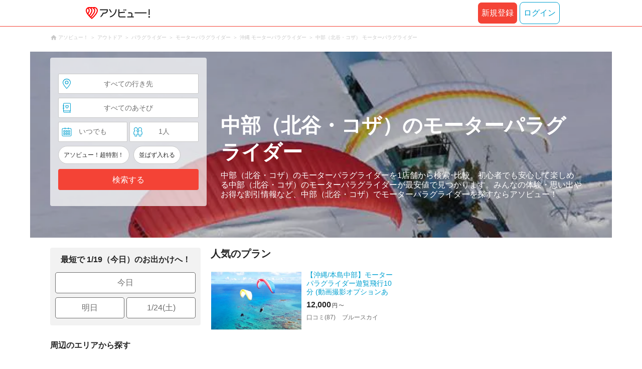

--- FILE ---
content_type: text/html;charset=UTF-8
request_url: https://www.asoview.com/leisure/act0003/location/are0470500/
body_size: 11069
content:
<!DOCTYPE html>
<html>
<head>
  
  <script>
    (function(p,r,o,j,e,c,t,g){
    p['_'+t]={};g=r.createElement('script');g.src='https://www.googletagmanager.com/gtm.js?id=GTM-'+t;r[o].prepend(g);
    g=r.createElement('style');g.innerText='.'+e+t+'{visibility:hidden!important}';r[o].prepend(g);
    r[o][j].add(e+t);setTimeout(function(){if(r[o][j].contains(e+t)){r[o][j].remove(e+t);p['_'+t]=0}},c)
    })(window,document,'documentElement','classList','loading',2000,'TFTM8D9Z')
  </script>


  
  
  
  <meta charset="UTF-8">
  <meta name="google-site-verification" content="kGT5Z3YEQgCdfMeof3F-n85KpuKpsG97WPv0o24LQqs" />
  <meta name="author" content="アソビュー！" />

  <meta http-equiv="X-UA-Compatible" content="IE=edge">
  <meta name="viewport" content="width=980" />

  
  
  <title>中部（北谷・コザ）のモーターパラグライダー おすすめランキングTOP1</title>
  <meta name="description" content="【最安値保証】沖縄市 モーターパラグライダー の体験・予約をするなら、国内最大級のレジャー予約サイト「アソビュー！」にお任せ。様々な条件から沖縄市で体験できるモーターパラグライダースポットを比較・検索できます。プロペラ付きのパラシュートと大空を自由に散歩しよう。モーターパラグライダー専門のインストラクターが付いているので、初心者でも安心してご利用いただけます。沖縄市でモーターパラグライダーがもっと楽しめる、ここでしか手に入らないクーポン情報も多数掲載！" />
  <meta name="keywords"    content="モーターパラグライダー,沖縄" />

  
  
  <meta property="og:type" content="website" />
  <meta property="og:title"       content="中部（北谷・コザ）のモーターパラグライダー おすすめランキングTOP1" />
  <meta property="og:url"         content="https://www.asoview.com/leisure/act0003/location/are0470500/" />
  <meta property="og:image"       content="https://image.asoview-media.com/image/production/acp/3000000338/pln3000000811/039215c6-a3ff-46df-8df9-0f3475f90b11.jpg" />
  
  <meta property="og:description" content="【最安値保証】沖縄市 モーターパラグライダー の体験・予約をするなら、国内最大級のレジャー予約サイト「アソビュー！」にお任せ。様々な条件から沖縄市で体験できるモーターパラグライダースポットを比較・検索できます。プロペラ付きのパラシュートと大空を自由に散歩しよう。モーターパラグライダー専門のインストラクターが付いているので、初心者でも安心してご利用いただけます。沖縄市でモーターパラグライダーがもっと楽しめる、ここでしか手に入らないクーポン情報も多数掲載！" />
  <meta property="og:site_name" content="アソビュー！" />
  <meta property="og:locale" content="ja_JP" />
  
  
  <meta property="fb:app_id" content="226968490755490" />
  
  <meta name="twitter:card" content="summary_large_image" />
  <meta name="twitter:site" content="@ASOVIEWofficial" />
  <meta name="twitter:image"       content="https://image.asoview-media.com/image/production/acp/3000000338/pln3000000811/039215c6-a3ff-46df-8df9-0f3475f90b11.jpg" />
  <meta name="twitter:title"       content="中部（北谷・コザ）のモーターパラグライダー おすすめランキングTOP1" />
  <meta name="twitter:description" content="【最安値保証】沖縄市 モーターパラグライダー の体験・予約をするなら、国内最大級のレジャー予約サイト「アソビュー！」にお任せ。様々な条件から沖縄市で体験できるモーターパラグライダースポットを比較・検索できます。プロペラ付きのパラシュートと大空を自由に散歩しよう。モーターパラグライダー専門のインストラクターが付いているので、初心者でも安心してご利用いただけます。沖縄市でモーターパラグライダーがもっと楽しめる、ここでしか手に入らないクーポン情報も多数掲載！" />


  
  <meta name="robots"      content="index, follow" />
  <link rel="canonical"    href="https://www.asoview.com/leisure/act0003/location/are0470500/" />


  
  
  <link rel="manifest" href="/manifest.json">
  <link rel="preload" href="/iconfont/material-icons.css" as="style">
  <link rel="preload" href="/iconfont/MaterialIcons-Regular-570eb83859dc23dd0eec423a49e147fe.woff2" as="font" crossorigin>
  <link rel="stylesheet" href="/iconfont/material-icons.css">
  <link rel="shortcut icon" href="https://image.asoview-media.com/image/production/fundamentals/logo/favicon.ico" />
  <link rel="apple-touch-icon" href="https://image.asoview-media.com/image/production/fundamentals/logo/apple-touch-icon_114.png" sizes="114x114">
  <link rel="apple-touch-icon" href="https://image.asoview-media.com/image/production/fundamentals/logo/apple-touch-icon_120.png" sizes="120x120">
  <link rel="apple-touch-icon" href="https://image.asoview-media.com/image/production/fundamentals/logo/apple-touch-icon_144.png" sizes="144x144">
  <link rel="apple-touch-icon" href="https://image.asoview-media.com/image/production/fundamentals/logo/apple-touch-icon_152.png" sizes="152x152">
  <link rel="apple-touch-icon" href="https://image.asoview-media.com/image/production/fundamentals/logo/apple-touch-icon_180.png" sizes="180x180">
  


  <script>
    if ('serviceWorker' in navigator) {
      window.addEventListener('load', function() {
        navigator.serviceWorker.register('/serviceWorker.js');
      });
      window.addEventListener('beforeinstallprompt', function(e) {
        e.userChoice.then(function(choiceResult) {
          com.asoview.GA.trigger(com.asoview.GA.Event.ShowWebAppInstallPrompt)
          if (choiceResult.outcome == 'dismissed') {
            com.asoview.GA.trigger(com.asoview.GA.Event.OnClickWebAppInstallPrompt, false)
          } else {
            com.asoview.GA.trigger(com.asoview.GA.Event.OnClickWebAppInstallPrompt, true)
          }
        })
      })
    }
  </script>

  <!-- Start Visual Website Optimizer Asynchronous Code -->
  <script type='text/javascript'>
      var _vwo_code=(function(){
          var account_id=360002,
              settings_tolerance=2000,
              library_tolerance=2500,
              use_existing_jquery=false,
              /* DO NOT EDIT BELOW THIS LINE */
              f=false,d=document;return{use_existing_jquery:function(){return use_existing_jquery;},library_tolerance:function(){return library_tolerance;},finish:function(){if(!f){f=true;var a=d.getElementById('_vis_opt_path_hides');if(a)a.parentNode.removeChild(a);}},finished:function(){return f;},load:function(a){var b=d.createElement('script');b.src=a;b.type='text/javascript';b.innerText;b.onerror=function(){_vwo_code.finish();};d.getElementsByTagName('head')[0].appendChild(b);},init:function(){settings_timer=setTimeout('_vwo_code.finish()',settings_tolerance);var a=d.createElement('style'),b='body{opacity:0 !important;filter:alpha(opacity=0) !important;background:none !important;}',h=d.getElementsByTagName('head')[0];a.setAttribute('id','_vis_opt_path_hides');a.setAttribute('type','text/css');if(a.styleSheet)a.styleSheet.cssText=b;else a.appendChild(d.createTextNode(b));h.appendChild(a);this.load('//dev.visualwebsiteoptimizer.com/j.php?a='+account_id+'&u='+encodeURIComponent(d.URL)+'&r='+Math.random());return settings_timer;}};}());_vwo_settings_timer=_vwo_code.init();
  </script>
  <!-- End Visual Website Optimizer Asynchronous Code -->

  <script>
    window.deviceTypeForGA = 'PC'
  </script>
  <link rel="preload" href="/js/pc/vendor9b7d94d3f413ea65546b.chunk.js" as="script"><script type="text/javascript" defer="defer" src="/js/pc/vendor9b7d94d3f413ea65546b.chunk.js"></script><link rel="preload" href="/js/pc/vendors-autoba44d89e58de496b8559.chunk.js" as="script"><script type="text/javascript" defer="defer" src="/js/pc/vendors-autoba44d89e58de496b8559.chunk.js"></script>


  
    
    <!-- Google Tag Manager -->
    <script>(function(w,d,s,l,i){w[l]=w[l]||[];w[l].push({'gtm.start':
        new Date().getTime(),event:'gtm.js'});var f=d.getElementsByTagName(s)[0],
        j=d.createElement(s),dl=l!='dataLayer'?'&l='+l:'';j.async=true;j.src=
        'https://www.googletagmanager.com/gtm.js?id='+i+dl;f.parentNode.insertBefore(j,f);
    })(window,document,'script','dataLayer','GTM-T86K2F');</script>
    <!-- End Google Tag Manager -->
    
    
    <script defer src="/js/googleAnalyticsMgr-f1c7784fa758d448358b7292486651a0.js"></script>


  <link rel="stylesheet" href="/css/pc/leisure/location-leisure.min-803d4456db08f5a31f53f2623cc98343.css">
</head>

<body>
  
    
    <!-- Google Tag Manager (noscript) -->
    <noscript><iframe src="https://www.googletagmanager.com/ns.html?id=GTM-T86K2F"
                      height="0" width="0" style="display:none;visibility:hidden"></iframe></noscript>
    <!-- End Google Tag Manager (noscript) -->
    
    


  <div id="page-header"></div>

  <div class="breadcrumbs">
    
<ol class="breadcrumbs__list" itemscope itemtype="http://schema.org/BreadcrumbList">
    
        <li class="breadcrumbs__breadcrumb" itemprop="itemListElement" itemscope
            itemtype="http://schema.org/ListItem">
            <a class="breadcrumbs__breadcrumb-link" href="/" title="アソビュー！のページへ移動する" itemprop="item" onclick="com.asoview.GA.trigger(com.asoview.GA.Event.OnClickBreadcrumbItemLink,window.location.pathname)">
                <span itemprop="name">アソビュー！</span>
            </a>
            <meta itemprop="position" content="1" />
        </li>
    
        <li class="breadcrumbs__breadcrumb" itemprop="itemListElement" itemscope
            itemtype="http://schema.org/ListItem">
            <a class="breadcrumbs__breadcrumb-link" href="/leisure/grp1/" title="アウトドアのページへ移動する" itemprop="item" onclick="com.asoview.GA.trigger(com.asoview.GA.Event.OnClickBreadcrumbItemLink,window.location.pathname)">
                <span itemprop="name">アウトドア</span>
            </a>
            <meta itemprop="position" content="2" />
        </li>
    
        <li class="breadcrumbs__breadcrumb" itemprop="itemListElement" itemscope
            itemtype="http://schema.org/ListItem">
            <a class="breadcrumbs__breadcrumb-link" href="/leisure/1/" title="パラグライダーのページへ移動する" itemprop="item" onclick="com.asoview.GA.trigger(com.asoview.GA.Event.OnClickBreadcrumbItemLink,window.location.pathname)">
                <span itemprop="name">パラグライダー</span>
            </a>
            <meta itemprop="position" content="3" />
        </li>
    
        <li class="breadcrumbs__breadcrumb" itemprop="itemListElement" itemscope
            itemtype="http://schema.org/ListItem">
            <a class="breadcrumbs__breadcrumb-link" href="/leisure/act0003/" title="モーターパラグライダーのページへ移動する" itemprop="item" onclick="com.asoview.GA.trigger(com.asoview.GA.Event.OnClickBreadcrumbItemLink,window.location.pathname)">
                <span itemprop="name">モーターパラグライダー</span>
            </a>
            <meta itemprop="position" content="4" />
        </li>
    
        <li class="breadcrumbs__breadcrumb" itemprop="itemListElement" itemscope
            itemtype="http://schema.org/ListItem">
            <a class="breadcrumbs__breadcrumb-link" href="/leisure/act0003/location/prf470000/" title="沖縄 モーターパラグライダーのページへ移動する" itemprop="item" onclick="com.asoview.GA.trigger(com.asoview.GA.Event.OnClickBreadcrumbItemLink,window.location.pathname)">
                <span itemprop="name">沖縄 モーターパラグライダー</span>
            </a>
            <meta itemprop="position" content="5" />
        </li>
    
        <li class="breadcrumbs__breadcrumb" itemprop="itemListElement" itemscope
            itemtype="http://schema.org/ListItem">
            <a class="breadcrumbs__breadcrumb-link" href="/leisure/act0003/location/are0470500/" title="中部（北谷・コザ） モーターパラグライダーのページへ移動する" itemprop="item" onclick="com.asoview.GA.trigger(com.asoview.GA.Event.OnClickBreadcrumbItemLink,window.location.pathname)">
                <span itemprop="name">中部（北谷・コザ） モーターパラグライダー</span>
            </a>
            <meta itemprop="position" content="6" />
        </li>
    
</ol>

  </div>

  
  <div class="top-banner">
    <ul class="top-banner__list">
      <li class="top-banner__item">
        <a class="top-banner__item-link" href="/search/?sort=asoview&amp;destinationType=area&amp;destinationId=are0470500&amp;leisureType=genre&amp;leisureId=act0003&amp;adultQuantity=1&amp;childQuantity=0" title="中部（北谷・コザ）のモーターパラグライダーの検索一覧へ移動する"
           onclick="com.asoview.GA.trigger(com.asoview.GA.Event.OnClickLeisureLocationPageFirstViewImageItem, &#39;中部（北谷・コザ）のモーターパラグライダー&#39;)">
          <img class="top-banner__item-image" src="https://image.asoview-media.com/image/production/genre/36646555-1b4a-4330-b8d1-e32c43cd0d79.jpg" alt="中部（北谷・コザ）のモーターパラグライダー">
        </a>
      </li>
    </ul>
  </div>

  <div class="layout-header-inner">
    
        <div id="top-search-box"></div>
    
    <div class="main-catch">
      <h1 class="main-catch__page-heading">中部（北谷・コザ）のモーターパラグライダー</h1>
      <p class="main-catch__sub-catch">中部（北谷・コザ）のモーターパラグライダーを1店舗から検索･比較。初心者でも安心して楽しめる中部（北谷・コザ）のモーターパラグライダーが最安値で見つかります。みんなの体験・思い出やお得な割引情報など、中部（北谷・コザ）でモーターパラグライダーを探すならアソビュー！</p>
    </div>
  </div>


  <div class="layout-contents-wrap">
    
  <div class="layout-side-contents">
    <div class="propose-day">
      <b class="propose-day__text">最短で 1/19（今日）のお出かけへ！</b>
      <ul class="propose-day__list">
        <li class="propose-day__item">
          <a class="propose-day__item-link" href="/search/?sort=asoview&amp;destinationType=area&amp;destinationId=are0470500&amp;leisureType=genre&amp;leisureId=act0003&amp;adultQuantity=1&amp;childQuantity=0&amp;funSafe=0&amp;goToCoupon=0&amp;skipLine=0&amp;experienceDate=2026-01-19"
             onclick="com.asoview.GA.trigger(com.asoview.GA.Event.OnClickLeisureLocationPageShortcutToday)">今日</a>
        </li>
        <li class="propose-day__item propose-day__item--half">
          <a class="propose-day__item-link" href="/search/?sort=asoview&amp;destinationType=area&amp;destinationId=are0470500&amp;leisureType=genre&amp;leisureId=act0003&amp;adultQuantity=1&amp;childQuantity=0&amp;funSafe=0&amp;goToCoupon=0&amp;skipLine=0&amp;experienceDate=2026-01-20"
             onclick="com.asoview.GA.trigger(com.asoview.GA.Event.OnClickLeisureLocationPageShortcutTomorrow)">明日</a>
        </li>
        <li class="propose-day__item propose-day__item--half">
          <a class="propose-day__item-link" href="/search/?sort=asoview&amp;destinationType=area&amp;destinationId=are0470500&amp;leisureType=genre&amp;leisureId=act0003&amp;adultQuantity=1&amp;childQuantity=0&amp;funSafe=0&amp;goToCoupon=0&amp;skipLine=0&amp;experienceDate=2026-01-24"
             onclick="com.asoview.GA.trigger(com.asoview.GA.Event.OnClickLeisureLocationPageShortcutWeekend)">1/24(土)</a>
        </li>
      </ul>
    </div>

    <section id="recently-viewed-plans"></section>

    <div class="side-facet">
      
      
        <h3 class="side-facet__heading">周辺のエリアから探す</h3>
        <ul class="side-facet__list">
          <li class="side-facet__item">
            <a class="side-facet__item-link" href="/leisure/act0003/location/are0471708/"
               onclick="com.asoview.GA.trigger(com.asoview.GA.Event.OnClickLeisureLocationPageAroundLocationItem)">宮古島 (1)</a>
          </li>
          
          
          
        </ul>
      
      
        <h3 class="side-facet__heading">人気の遊びから探す</h3>
        <ul class="side-facet__list">
          <li class="side-facet__item">
            <a class="side-facet__item-link" href="/leisure/act1587/location/are0470500/"
               onclick="com.asoview.GA.trigger(com.asoview.GA.Event.OnClickLeisureLocationPagePopularLeisureItem)">テーマパーク (1)</a>
          </li>
          <li class="side-facet__item">
            <a class="side-facet__item-link" href="/leisure/act1234/location/are0470500/"
               onclick="com.asoview.GA.trigger(com.asoview.GA.Event.OnClickLeisureLocationPagePopularLeisureItem)">フラワーパーク・植物園 (2)</a>
          </li>
          <li class="side-facet__item">
            <a class="side-facet__item-link" href="/leisure/act0394/location/are0470500/"
               onclick="com.asoview.GA.trigger(com.asoview.GA.Event.OnClickLeisureLocationPagePopularLeisureItem)">アートイベント・芸術祭 (1)</a>
          </li>
          <li class="side-facet__item">
            <a class="side-facet__item-link" href="/leisure/act0044/location/are0470500/"
               onclick="com.asoview.GA.trigger(com.asoview.GA.Event.OnClickLeisureLocationPagePopularLeisureItem)">ホエールウォッチング (5)</a>
          </li>
          <li class="side-facet__item">
            <a class="side-facet__item-link" href="/leisure/act1163/location/are0470500/"
               onclick="com.asoview.GA.trigger(com.asoview.GA.Event.OnClickLeisureLocationPagePopularLeisureItem)">日帰り温泉 (2)</a>
          </li>
          
          
          
        </ul>
      
      
    </div>
  </div>


    <div class="layout-main-contents">

      
    

      
    <section class="popular-plan">
        <h2 class="popular-plan__heading">人気のプラン</h2>
        <ul class="popular-plan__plan-list">
            <li class="popular-plan__plan-item">
                <a class="popular-plan__plan-link" href="/item/activity/pln3000000811/" title="【沖縄/本島中部】モーターパラグライダー遊覧飛行10分 (動画撮影オプションあり)"
                   onclick="com.asoview.GA.trigger(com.asoview.GA.Event.OnClickLeisureLocationPagePlanListItem,1)">
                    <figure class="popular-plan__image-wrap popular-plan__image-wrap--plan">
                        <img class="popular-plan__image" loading="lazy" alt="【沖縄/本島中部】モーターパラグライダー遊覧飛行10分 (動画撮影オプションあり)"
                             src="https://image.asoview-media.com/image/production/acp/3000000338/pln3000000811/039215c6-a3ff-46df-8df9-0f3475f90b11.jpg">
                    </figure>
                    <div class="popular-plan__text-wrap">
                        <b class="popular-plan__plan-title">【沖縄/本島中部】モーターパラグライダー遊覧飛行10分 (動画撮影オプションあり)</b>
                        
                        
                            <div id="popular-plan__plan-price-pln3000000811"
                                 class="popular-plan__price-wrap"></div>
                        
                        <p class="popular-plan__rating-star-base-name-wrap">
                            <span class="popular-plan__plan-asorepo-count">口コミ(87)</span>
                            <span class="popular-plan__base-name">ブルースカイ</span>
                        </p>
                    </div>
                </a>
                
                
                    <div id="popular-plan__favorite-target--activity-pln3000000811" class="popular-plan__favorite-action-icon"></div>
                
            </li>
        </ul>
    </section>


      <div id="gtm-banner"></div>

      <section class="base-list">
        <h2 class="base-list__heading">中部（北谷・コザ）のモーターパラグライダー ランキング</h2>
        <ul class="base-list__list">
          <li class="base-list__item">
            <span class="base-list__rank-icon base-list__rank-icon--1">1</span>
            <a class="base-list__item-link" href="/base/224/" onclick="com.asoview.GA.trigger(com.asoview.GA.Event.OnClickLeisureLocationPageBaseListItem,1)">
              <div class="base-list__images-wrap">
                <figure class="base-list__image-first-wrap">
                    <img class="base-list__image-first" loading="lazy" alt="ブルースカイでモーターパラグライダーを体験！沖縄本島唯一の体験です。" src="//image.asoview-media.com/image/production/acp/3000000338/1.jpg">
                </figure>
                <div class="base-list__image-other-list-wrap">
                  <div class="base-list__image-other-list">
                    <figure class="base-list__image-other-wrap">
                      <img class="base-list__image-other" loading="lazy" alt="パラグライダー、セスナ、ヘリなどの資格を持つ「空のプロ」が皆様をご案内いたします！" src="//image.asoview-media.com/image/production/acp/3000000338/2.jpg?width=120&amp;height=85&amp;type=resize">
                    </figure>
                  </div>
                  <div class="base-list__image-other-list">
                    <figure class="base-list__image-other-wrap">
                      <img class="base-list__image-other" loading="lazy" alt="海岸から飛び立ちます。離陸したらあっという間に200メートルの高さに到達します！" src="//image.asoview-media.com/image/production/acp/3000000338/3.jpg?width=120&amp;height=85&amp;type=resize">
                    </figure>
                  </div>
                  <div class="base-list__image-other-list">
                    <figure class="base-list__image-other-wrap">
                      <img class="base-list__image-other" loading="lazy" alt="ベテランパイロットとのタンデム（2人乗り）です。安心してご参加ください。" src="//image.asoview-media.com/image/production/acp/3000000338/4.jpg?width=120&amp;height=85&amp;type=resize">
                    </figure>
                  </div>
                </div>
              </div>
              <div class="base-list__text-wrap">
                <h3 class="base-list__item-title">ブルースカイ</h3>
                <div class="base-list__data">
                  <p class="base-list__location">
                    <span class="base-list__base-prefecture">沖縄県</span>
                    <span class="base-list__base-area">中部（北谷・コザ）</span>
                  </p>
                  <ul class="base-list__genres">
                    <li class="base-list__genre-type">モーターパラグライダー</li>
                  </ul>
                </div>
                <p>
                  <span class="base-list__review-count">口コミ 87件</span>
                </p>
                <p class="base-list__introduction">
                  <span class="base-list__introduction-title">沖縄本島唯一のモーターパラグライダー！高度200メートルの絶景を満喫！</span>
                  <span class="base-list__introduction-description">ブルースカイは、沖縄県中部・中城村でモーターパラグライダーによる遊覧飛行を行っています。
たしかな経験から、沖縄の最高の「空」をご案内！
ブルースカイは、沖縄本島で唯一のモーターパラグライダーの体験飛行を行っています。多くのTV番組、CM、PVや映画の撮影などに関わり、沖縄の空の景色を知り尽くしています。インストラクターはパラグライダー、セスナ、ヘリなどの資格を持つ「空のプロ」。年齢制限なく、車いすの方もご参加いただけます。
上空から見下ろす青い海！風と一体になる瞬間
準備ができたら、200メートルの高さまで一気に上昇します。透き通る空の青が視界いっぱいに広がり、心地よい風と一体になる体験。見下ろせば眼下には、サンゴ礁の群生が美しく、透明度の高い海が広がります。季節によってはウミガメやエイが皆さまを歓迎してくれることもありますよ。

安全対策にも力を入れ、開業以来無事故にてお楽しみいただいています。快適な空の旅をお楽しみください！</span>
                </p>
              </div>
            </a>
            <a class="base-list__recommend-plan-link" href="/item/activity/pln3000000811/" onclick="com.asoview.GA.trigger(com.asoview.GA.Event.OnClickLeisureLocationPageBaseListRecommendPlanItem,1)">
              <div class="base-list__recommend-plan" id="base-list--recommend-plan--plan-price-pln3000000811"></div>
            </a>
          </li>
        </ul>
      </section>

      <div id="root"></div>

      

      <div id="faq-list"></div>

      <div class="page-lead">
        <h2 class="page-lead__title">沖縄市で体験できる モーターパラグライダー</h2>
        <p class="page-lead__introduction">
          
          沖縄市でモーターパラグライダーの体験・予約をするなら、国内最大級のレジャー予約サイト「アソビュー！」にお任せ。様々な条件から沖縄市で体験できるモーターパラグライダースポットを比較・検索できます。プロペラ付きのパラシュートと大空を自由に散歩しよう。モーターパラグライダー専門のインストラクターが付いているので、初心者でも安心してご利用いただけます。沖縄市でモーターパラグライダーがもっと楽しめる、ここでしか手に入らないクーポン情報も多数掲載！
          
          
        </p>
      </div>
    </div><!-- /layout-main-contents -->
  </div>

<footer class='page-footer page-footer--basic'>
  <div class='page-footer__navigations-wrapper'>
    <div class='page-footer__social page-footer__site-maps-two-column-cell'>
      <span class='page-footer__follow-us'>FOLLOW US！</span>
      <ul class='page-footer__social-list'>
        <li class='page-footer__social-item'>
          <a class='page-footer__social-item-link page-footer__social-item-link--instagram'
             href='//www.instagram.com/asoview/'
             onClick="recordOutboundLink(this, 'Outbound Links', 'instagram.com');return false;"
             target='_blank'>instagram</a>
        </li>
        <li class='page-footer__social-item'>
          <a class='page-footer__social-item-link page-footer__social-item-link--x'
             href='//twitter.com/AsoviewOfficial'
             onClick="recordOutboundLink(this, 'Outbound Links', 'twitter.com');return false;"
             target='_blank'>x</a>
        </li>
      </ul>
    </div>


    <div class='page-footer__site-maps-two-column-cell page-footer__app-download'>
      <p class='page-footer__site-maps-heading'>
        アプリをダウンロード
      </p>
      <div class='page-footer__app-download-content'>
        <div class='page-footer__app-download-content-inner'>
          <div>
            <p class='page-footer__app-download-content-inner-description'>iPhone版アプリ</p>
            <a href='https://apps.apple.com/us/app/アソビュー-遊び先の検索-予約/id1303314426'>
              <img src='/img/pc/app/app-store.png' alt='App Store'>
            </a>
          </div>
          <img class='page-footer__app-download-qr' src='/img/pc/app/app-store-qr.svg' width='70px'
               height='70px'
               alt='App Store Qr'>
        </div>
        <div class='page-footer__app-download-content-inner page-footer__app-download-content-inner-left'>
          <div>
            <p class='page-footer__app-download-content-inner-description '>Android版アプリ</p>
            <a href='https://play.google.com/store/apps/details?id=com.asoview.app'>
              <img src='/img/pc/app/google-play-store.png' alt='Google PlayStore'>
            </a>
          </div>
          <img class='page-footer__app-download-qr' src='/img/pc/app/google-play-store-qr.svg'
               width='70px'
               height='70px'
               alt='Google PlayStore Qr'>
        </div>
      </div>
    </div>


    <div class='page-footer__site-maps-two-column'>
      <div class='page-footer__site-maps-two-column-cell'>
        <p class='page-footer__site-maps-heading'>
          <a class='page-footer__site-maps-heading-link' href='/location/'>エリアから探す</a>
        </p>
        <ul class='page-footer__region-list'>
          <li class='page-footer__region-item'>
            <a class='page-footer__region-item-link' href='/location/prf010000/'>北海道</a>
            
          </li>
          <li class='page-footer__region-item'>
            <a class='page-footer__region-item-link' href='/location/rgn02/'>東北</a>
            <ul class='page-footer__site-maps-list page-footer__site-maps-list--inner'>
              <li class='page-footer__site-maps-item'>
                <a class='page-footer__site-maps-link' href='/location/prf020000/'>青森県</a>
              </li>
              <li class='page-footer__site-maps-item'>
                <a class='page-footer__site-maps-link' href='/location/prf030000/'>岩手県</a>
              </li>
              <li class='page-footer__site-maps-item'>
                <a class='page-footer__site-maps-link' href='/location/prf040000/'>宮城県</a>
              </li>
              <li class='page-footer__site-maps-item'>
                <a class='page-footer__site-maps-link' href='/location/prf050000/'>秋田県</a>
              </li>
              <li class='page-footer__site-maps-item'>
                <a class='page-footer__site-maps-link' href='/location/prf060000/'>山形県</a>
              </li>
              <li class='page-footer__site-maps-item'>
                <a class='page-footer__site-maps-link' href='/location/prf070000/'>福島県</a>
              </li>
            </ul>
          </li>
          <li class='page-footer__region-item'>
            <a class='page-footer__region-item-link' href='/location/rgn04/'>関東</a>
            <ul class='page-footer__site-maps-list page-footer__site-maps-list--inner'>
              <li class='page-footer__site-maps-item'>
                <a class='page-footer__site-maps-link' href='/location/prf080000/'>栃木県</a>
              </li>
              <li class='page-footer__site-maps-item'>
                <a class='page-footer__site-maps-link' href='/location/prf090000/'>群馬県</a>
              </li>
              <li class='page-footer__site-maps-item'>
                <a class='page-footer__site-maps-link' href='/location/prf100000/'>茨城県</a>
              </li>
              <li class='page-footer__site-maps-item'>
                <a class='page-footer__site-maps-link' href='/location/prf110000/'>埼玉県</a>
              </li>
              <li class='page-footer__site-maps-item'>
                <a class='page-footer__site-maps-link' href='/location/prf120000/'>千葉県</a>
              </li>
              <li class='page-footer__site-maps-item'>
                <a class='page-footer__site-maps-link' href='/location/prf130000/'>東京都</a>
              </li>
              <li class='page-footer__site-maps-item'>
                <a class='page-footer__site-maps-link' href='/location/prf140000/'>神奈川県</a>
              </li>
            </ul>
          </li>
          <li class='page-footer__region-item'>
            <a class='page-footer__region-item-link' href='/location/rgn05/'>甲信越</a>
            <ul class='page-footer__site-maps-list page-footer__site-maps-list--inner'>
              <li class='page-footer__site-maps-item'>
                <a class='page-footer__site-maps-link' href='/location/prf150000/'>山梨県</a>
              </li>
              <li class='page-footer__site-maps-item'>
                <a class='page-footer__site-maps-link' href='/location/prf160000/'>長野県</a>
              </li>
              <li class='page-footer__site-maps-item'>
                <a class='page-footer__site-maps-link' href='/location/prf170000/'>新潟県</a>
              </li>
            </ul>
          </li>
          <li class='page-footer__region-item'>
            <a class='page-footer__region-item-link' href='/location/rgn06/'>北陸</a>
            <ul class='page-footer__site-maps-list page-footer__site-maps-list--inner'>
              <li class='page-footer__site-maps-item'>
                <a class='page-footer__site-maps-link' href='/location/prf180000/'>富山県</a>
              </li>
              <li class='page-footer__site-maps-item'>
                <a class='page-footer__site-maps-link' href='/location/prf190000/'>石川県</a>
              </li>
              <li class='page-footer__site-maps-item'>
                <a class='page-footer__site-maps-link' href='/location/prf200000/'>福井県</a>
              </li>
            </ul>
          </li>
          <li class='page-footer__region-item'>
            <a class='page-footer__region-item-link' href='/location/rgn07/'>東海</a>
            <ul class='page-footer__site-maps-list page-footer__site-maps-list--inner'>
              <li class='page-footer__site-maps-item'>
                <a class='page-footer__site-maps-link' href='/location/prf210000/'>静岡県</a>
              </li>
              <li class='page-footer__site-maps-item'>
                <a class='page-footer__site-maps-link' href='/location/prf220000/'>岐阜県</a>
              </li>
              <li class='page-footer__site-maps-item'>
                <a class='page-footer__site-maps-link' href='/location/prf230000/'>愛知県</a>
              </li>
              <li class='page-footer__site-maps-item'>
                <a class='page-footer__site-maps-link' href='/location/prf240000/'>三重県</a>
              </li>
            </ul>
          </li>
          <li class='page-footer__region-item'>
            <a class='page-footer__region-item-link' href='/location/rgn08/'>関西</a>
            <ul class='page-footer__site-maps-list page-footer__site-maps-list--inner'>
              <li class='page-footer__site-maps-item'>
                <a class='page-footer__site-maps-link' href='/location/prf250000/'>滋賀県</a>
              </li>
              <li class='page-footer__site-maps-item'>
                <a class='page-footer__site-maps-link' href='/location/prf260000/'>京都府</a>
              </li>
              <li class='page-footer__site-maps-item'>
                <a class='page-footer__site-maps-link' href='/location/prf270000/'>大阪府</a>
              </li>
              <li class='page-footer__site-maps-item'>
                <a class='page-footer__site-maps-link' href='/location/prf280000/'>兵庫県</a>
              </li>
              <li class='page-footer__site-maps-item'>
                <a class='page-footer__site-maps-link' href='/location/prf290000/'>奈良県</a>
              </li>
              <li class='page-footer__site-maps-item'>
                <a class='page-footer__site-maps-link' href='/location/prf300000/'>和歌山県</a>
              </li>
            </ul>
          </li>
          <li class='page-footer__region-item'>
            <a class='page-footer__region-item-link' href='/location/rgn09/'>山陰・山陽</a>
            <ul class='page-footer__site-maps-list page-footer__site-maps-list--inner'>
              <li class='page-footer__site-maps-item'>
                <a class='page-footer__site-maps-link' href='/location/prf310000/'>鳥取県</a>
              </li>
              <li class='page-footer__site-maps-item'>
                <a class='page-footer__site-maps-link' href='/location/prf320000/'>島根県</a>
              </li>
              <li class='page-footer__site-maps-item'>
                <a class='page-footer__site-maps-link' href='/location/prf330000/'>岡山県</a>
              </li>
              <li class='page-footer__site-maps-item'>
                <a class='page-footer__site-maps-link' href='/location/prf340000/'>広島県</a>
              </li>
              <li class='page-footer__site-maps-item'>
                <a class='page-footer__site-maps-link' href='/location/prf350000/'>山口県</a>
              </li>
            </ul>
          </li>
          <li class='page-footer__region-item'>
            <a class='page-footer__region-item-link' href='/location/rgn10/'>四国</a>
            <ul class='page-footer__site-maps-list page-footer__site-maps-list--inner'>
              <li class='page-footer__site-maps-item'>
                <a class='page-footer__site-maps-link' href='/location/prf360000/'>徳島県</a>
              </li>
              <li class='page-footer__site-maps-item'>
                <a class='page-footer__site-maps-link' href='/location/prf370000/'>香川県</a>
              </li>
              <li class='page-footer__site-maps-item'>
                <a class='page-footer__site-maps-link' href='/location/prf380000/'>愛媛県</a>
              </li>
              <li class='page-footer__site-maps-item'>
                <a class='page-footer__site-maps-link' href='/location/prf390000/'>高知県</a>
              </li>
            </ul>
          </li>
          <li class='page-footer__region-item'>
            <a class='page-footer__region-item-link' href='/location/rgn11/'>九州</a>
            <ul class='page-footer__site-maps-list page-footer__site-maps-list--inner'>
              <li class='page-footer__site-maps-item'>
                <a class='page-footer__site-maps-link' href='/location/prf400000/'>福岡県</a>
              </li>
              <li class='page-footer__site-maps-item'>
                <a class='page-footer__site-maps-link' href='/location/prf410000/'>佐賀県</a>
              </li>
              <li class='page-footer__site-maps-item'>
                <a class='page-footer__site-maps-link' href='/location/prf420000/'>長崎県</a>
              </li>
              <li class='page-footer__site-maps-item'>
                <a class='page-footer__site-maps-link' href='/location/prf430000/'>熊本県</a>
              </li>
              <li class='page-footer__site-maps-item'>
                <a class='page-footer__site-maps-link' href='/location/prf440000/'>大分県</a>
              </li>
              <li class='page-footer__site-maps-item'>
                <a class='page-footer__site-maps-link' href='/location/prf450000/'>宮崎県</a>
              </li>
              <li class='page-footer__site-maps-item'>
                <a class='page-footer__site-maps-link' href='/location/prf460000/'>鹿児島県</a>
              </li>
            </ul>
          </li>
          <li class='page-footer__region-item'>
            <a class='page-footer__region-item-link' href='/location/prf470000/'>沖縄</a>
            
          </li>
        </ul>
      </div>


      <div class='page-footer__site-maps-two-column-cell'>
        <p class='page-footer__site-maps-heading'>
          <a class='page-footer__site-maps-heading-link' href='/leisure/'>おすすめのジャンルから探す</a>
        </p>
        <ul class='page-footer__site-maps-list'>
          <li class='page-footer__site-maps-item'>
            <a class='page-footer__site-maps-link' href='/leisure/17/'>陶芸体験･陶芸教室</a>
          </li>
          <li class='page-footer__site-maps-item'>
            <a class='page-footer__site-maps-link' href='/leisure/87/'>ガラス細工･ガラス工房</a>
          </li>
          <li class='page-footer__site-maps-item'>
            <a class='page-footer__site-maps-link' href='/leisure/112/'>日帰り温泉</a>
          </li>
          <li class='page-footer__site-maps-item'>
            <a class='page-footer__site-maps-link' href='/leisure/7/'>カヌー･カヤック</a>
          </li>
          <li class='page-footer__site-maps-item'>
            <a class='page-footer__site-maps-link' href='/leisure/11/'>SUP･スタンドアップパドル</a>
          </li>
          <li class='page-footer__site-maps-item'>
            <a class='page-footer__site-maps-link' href='/leisure/14/'>ダイビング・スキューバダイビング</a>
          </li>
          <li class='page-footer__site-maps-item'>
            <a class='page-footer__site-maps-link' href='/leisure/15/'>シュノーケリング</a>
          </li>
          <li class='page-footer__site-maps-item'>
            <a class='page-footer__site-maps-link' href='/leisure/89/'>アクセサリー手作り体験</a>
          </li>
          <li class='page-footer__site-maps-item'>
            <a class='page-footer__site-maps-link' href='/leisure/1/'>パラグライダー</a>
          </li>
          <li class='page-footer__site-maps-item'>
            <a class='page-footer__site-maps-link' href='/leisure/191/'>遊園地・テーマパーク</a>
          </li>
          <li class='page-footer__site-maps-item'>
            <a class='page-footer__site-maps-link' href='/leisure/12/'>サーフィンスクール</a>
          </li>
          <li class='page-footer__site-maps-item'>
            <a class='page-footer__site-maps-link' href='/leisure/91/'>キャンドル作り</a>
          </li>
          <li class='page-footer__site-maps-item'>
            <a class='page-footer__site-maps-link' href='/leisure/act0128/'>シルバーアクセサリー
              手作り体験</a>
          </li>
          <li class='page-footer__site-maps-item'>
            <a class='page-footer__site-maps-link' href='/leisure/62/'>ボルダリング</a>
          </li>
          <li class='page-footer__site-maps-item'>
            <a class='page-footer__site-maps-link' href='/leisure/5/'>ラフティング</a>
          </li>
          <li class='page-footer__site-maps-item'>
            <a class='page-footer__site-maps-link' href='/leisure/140/'>着物・浴衣レンタル</a>
          </li>
          <li class='page-footer__site-maps-item'>
            <a class='page-footer__site-maps-link' href='/leisure/44/'>脱出ゲーム</a>
          </li>
          <li class='page-footer__site-maps-item'>
            <a class='page-footer__site-maps-link' href='/leisure/4/'>バンジージャンプ</a>
          </li>
          <li class='page-footer__site-maps-item'>
            <a class='page-footer__site-maps-link' href='/leisure/192/'>水族館</a>
          </li>
          <li class='page-footer__site-maps-item'>
            <a class='page-footer__site-maps-link' href='/leisure/145/'>花火大会</a>
          </li>
        </ul>
      </div>
    </div>

    <p class='page-footer__site-maps-heading'>おすすめキーワード</p>
    <ul class='page-footer__site-maps-list'>
      <li class='page-footer__site-maps-item'>
        <a class='page-footer__site-maps-link' href='/leisure/140/location/prf260000/'>京都 着物レンタル</a>
      </li>
      <li class='page-footer__site-maps-item'>
        <a class='page-footer__site-maps-link' href='/leisure/14/location/prf470000/'>沖縄 ダイビング</a>
      </li>
      <li class='page-footer__site-maps-item'>
        <a class='page-footer__site-maps-link' href='/leisure/112/location/rgn04/'>日帰り温泉 関東</a>
      </li>
      <li class='page-footer__site-maps-item'>
        <a class='page-footer__site-maps-link' href='/leisure/17/location/rgn08/'>陶芸体験・陶芸教室 関西</a>
      </li>
      <li class='page-footer__site-maps-item'>
        <a class='page-footer__site-maps-link' href='/leisure/62/location/prf130000/'>ボルダリング 東京</a>
      </li>
      <li class='page-footer__site-maps-item'>
        <a class='page-footer__site-maps-link' href='/leisure/17/location/prf130000/'>陶芸体験・陶芸教室 東京</a>
      </li>
      <li class='page-footer__site-maps-item'>
        <a class='page-footer__site-maps-link' href='/leisure/14/location/are0471702/'>石垣島 ダイビング</a>
      </li>
      <li class='page-footer__site-maps-item'>
        <a class='page-footer__site-maps-link' href='/leisure/15/location/prf470000/'>沖縄 シュノーケリング</a>
      </li>
      <li class='page-footer__site-maps-item'>
        <a class='page-footer__site-maps-link' href='/leisure/14/location/are0462300/'>屋久島 ダイビング</a>
      </li>
      <li class='page-footer__site-maps-item'>
        <a class='page-footer__site-maps-link' href='/leisure/112/location/rgn08/'>関西 日帰り温泉</a>
      </li>
      <li class='page-footer__site-maps-item'>
        <a class='page-footer__site-maps-link' href='/leisure/15/location/are0471702/'>石垣島 シュノーケリング</a>
      </li>
      <li class='page-footer__site-maps-item'>
        <a class='page-footer__site-maps-link' href='/leisure/5/location/rgn04/'>ラフティング 関東</a>
      </li>
      <li class='page-footer__site-maps-item'>
        <a class='page-footer__site-maps-link' href='/leisure/5/location/are0010800/'>ニセコ ラフティング</a>
      </li>
      <li class='page-footer__site-maps-item'>
        <a class='page-footer__site-maps-link' href='/leisure/5/location/are0090400/'>水上 ラフティング</a>
      </li>
      <li class='page-footer__site-maps-item'>
        <a class='page-footer__site-maps-link' href='/leisure/115/location/are0140200/'>横浜 クルージング</a>
      </li>
      <li class='page-footer__site-maps-item'>
        <a class='page-footer__site-maps-link' href='/leisure/24/location/prf470000/'>沖縄 パラセーリング</a>
      </li>
      <li class='page-footer__site-maps-item'>
        <a class='page-footer__site-maps-link' href='/leisure/117/location/are0431100/'>天草 イルカウォッチング</a>
      </li>
      <li class='page-footer__site-maps-item'>
        <a class='page-footer__site-maps-link' href='/leisure/116/location/prf470000/'>沖縄 ホエールウォッチング</a>
      </li>
      <li class='page-footer__site-maps-item'>
        <a class='page-footer__site-maps-link' href='/leisure/5/location/are0139500/'>奥多摩 ラフティング</a>
      </li>
      <li class='page-footer__site-maps-item'>
        <a class='page-footer__site-maps-link' href='/leisure/14/location/are0301100/'>串本 ダイビング</a>
      </li>
      <li class='page-footer__site-maps-item'>
        <a class='page-footer__site-maps-link' href='/leisure/5/location/are0080900/'>鬼怒川 ラフティング</a>
      </li>
      <li class='page-footer__site-maps-item'>
        <a class='page-footer__site-maps-link' href='/leisure/5/location/are0430900/'>球磨川 ラフティング</a>
      </li>
      <li class='page-footer__site-maps-item'>
        <a class='page-footer__site-maps-link' href='/leisure/5/location/rgn08/'>ラフティング 関西</a>
      </li>
      <li class='page-footer__site-maps-item'>
        <a class='page-footer__site-maps-link' href='/leisure/act0027/location/rgn04/'>いちご狩り 関東</a>
      </li>
      <li class='page-footer__site-maps-item'>
        <a class='page-footer__site-maps-link' href='/leisure/grp10/location/prf470000/'>沖縄 マリンスポーツ</a>
      </li>
      <li class='page-footer__site-maps-item'>
        <a class='page-footer__site-maps-link' href='/leisure/87/location/prf130000/'>ガラス細工・ガラス工房 東京</a>
      </li>
      <li class='page-footer__site-maps-item'>
        <a class='page-footer__site-maps-link' href='/leisure/14/location/are0471708/'>宮古島 ダイビング</a>
      </li>
      <li class='page-footer__site-maps-item'>
        <a class='page-footer__site-maps-link' href='/leisure/11/location/rgn04/'>SUP 関東</a>
      </li>
      <li class='page-footer__site-maps-item'>
        <a class='page-footer__site-maps-link' href='/leisure/145/location/rgn04/'>花火大会 関東</a>
      </li>
    </ul>

    <p class='page-footer__site-maps-heading'>その他</p>
    <ul class='page-footer__site-maps-list'>
      <li class='page-footer__site-maps-item'>
        <a class='page-footer__site-maps-link' href='/ranking/'>ランキングから探す</a>
      </li>
      <li class='page-footer__site-maps-item'>
        <a class='page-footer__site-maps-link' href='/base/'>拠点から探す</a>
      </li>
      <li class='page-footer__site-maps-item'>
        <a class='page-footer__site-maps-link' href='https://biz.asoview.com/inquiry/' rel='nofollow'>掲載お問い合わせ</a>
      </li>
      <li class='page-footer__site-maps-item'>
        <a class='page-footer__site-maps-link' href='https://store.asoview.com/' target='_brank'>アソビュー！ギフト</a>
      </li>
      <li class='page-footer__site-maps-item'>
        <a class='page-footer__site-maps-link' href='/kankou/'>人気の観光スポット情報</a>
      </li>
    </ul>

    <small class='page-footer__attention'>
      ※アソビュー！の最安値保証は、同一レジャー会社の提供プラン（体験内容、利用日、参加条件、キャンセル規約などの基本情報）が同じ状態で、他サイトがアソビュー！よりも安い価格で提供している場合に限り、差額の2倍のアソビュー！ポイントを付与いたします。ただし、比較する料金は誰でも確認できる一般公開したプランのみが対象となります。
    </small>

    <ul class='page-footer__about-us'>
      <li class='page-footer__about-us-item'>
        <a class='page-footer__about-us-item-link' href='/info/link/' rel='nofollow'>リンクについて</a>
      </li>
      <li class='page-footer__about-us-item'>
        <a class='page-footer__about-us-item-link' href='https://faq.asoview.karakuri.ai/'>ヘルプ</a>
      </li>
      <li class='page-footer__about-us-item'>
        <a class='page-footer__about-us-item-link' href='https://www.asoview.com/brand/contactsupport/'>お問い合わせ</a>
      </li>
      <li class='page-footer__about-us-item'>
        <a class='page-footer__about-us-item-link' href='https://www.asoview.com/brand/advertisement/' target='_blank'>広告掲載（メーカー様・広告代理店様）について</a>
      </li>
      <li class='page-footer__about-us-item'>
        <a class='page-footer__about-us-item-link' href='/info/terms/' rel='nofollow'>利用規約</a>
      </li>
      <li class='page-footer__about-us-item'>
        <a class='page-footer__about-us-item-link' href='/info/wowticket-mailorderlaw/' rel='nofollow'>アソビュー！超特割！の特定商取引法に関する表示</a>
      </li>
      <li class='page-footer__about-us-item'>
        <a class='page-footer__about-us-item-link' href='https://www.asoview.co.jp/privacy' target='_blank'
           rel='nofollow'>プライバシーポリシー</a>
      </li>
      <li class='page-footer__about-us-item'>
        <a class='page-footer__about-us-item-link' href='https://www.asoview.co.jp/' target='_blank'>運営会社</a>
      </li>
    </ul>
  </div>

  <div id='plan-code-footer'></div>

  <small class='page-footer__copyright'>copyright(c) All rights reserved ASOVIEW Inc.</small>
</footer>


<script type="application/ld+json">
  {"itemListElement":[{"position":1,"url":"https:\/\/www.asoview.com\/base\/224\/","@type":"ListItem","@context":"http:\/\/schema.org"}],"@type":"ItemList","@context":"http:\/\/schema.org"};
</script>

<script>
  var ASOVIEW_DATASOURCE = {"pageInformation":{"location":{"name":"\u4E2D\u90E8\uFF08\u5317\u8C37\u30FB\u30B3\u30B6\uFF09","latitude":26.334511,"longitude":127.805038}},"popularFavoriteTargets":{"list":[{"targetType":"activity","targetId":"pln3000000811","uniqueKey":"favorite-target--activity-pln3000000811"}]},"newArrivalFavoriteTargets":{"list":[]},"baseSearchView":{"title":"\u4E2D\u90E8\uFF08\u5317\u8C37\u30FB\u30B3\u30B6\uFF09\u306E\u30E2\u30FC\u30BF\u30FC\u30D1\u30E9\u30B0\u30E9\u30A4\u30C0\u30FC","query":{"destinationType":"area","destinationId":"are0470500","leisureType":"genre","leisureId":"act0003"},"displayDestinationName":"\u4E2D\u90E8\uFF08\u5317\u8C37\u30FB\u30B3\u30B6\uFF09","displayLeisureName":"\u30E2\u30FC\u30BF\u30FC\u30D1\u30E9\u30B0\u30E9\u30A4\u30C0\u30FC","prefectureCode":"prf470000","categoryCode":"1","searchLeisureTrends":{"trendApiUrl":"\/api\/trends\/genre\/act0003\/area\/are0470500","leisureName":"\u30E2\u30FC\u30BF\u30FC\u30D1\u30E9\u30B0\u30E9\u30A4\u30C0\u30FC","locationName":"\u4E2D\u90E8\uFF08\u5317\u8C37\u30FB\u30B3\u30B6\uFF09"}},"popularPlanPriceListView":{"list":[{"goodsId":"pln3000000811","isSale":false,"regularPrice":0,"sellingPrice":12000,"isDisplayPriceRestriction":false}]},"newArrivalPlanPriceListView":{"list":[]},"baseWithPlanPriceListView":{"list":[{"goodsId":"pln3000000811","goodsType":"plan","planTitle":"\u3010\u6C96\u7E04\/\u672C\u5CF6\u4E2D\u90E8\u3011\u30E2\u30FC\u30BF\u30FC\u30D1\u30E9\u30B0\u30E9\u30A4\u30C0\u30FC\u904A\u89A7\u98DB\u884C10\u5206 (\u52D5\u753B\u64AE\u5F71\u30AA\u30D7\u30B7\u30E7\u30F3\u3042\u308A)","isSale":false,"rateOfPricing":null,"sellingPrice":12000,"isDisplayPriceRestriction":false,"regularPrice":null}]}};
</script>

<script src="/js/pc/leisure-genre-location-0044ca6f151f52628b242731203f9a19.js"></script>

</body>
</html>


--- FILE ---
content_type: application/javascript; charset=utf-8
request_url: https://fundingchoicesmessages.google.com/f/AGSKWxU8-gJcdaDHfXEKRNRgUj-5eKxd09bBhACv40WaY9yteZ3H3_XFFujLk9XtTt7Lo4OL4uKN-3fvqmI-doegHhqv8Zdcpe8HgT6qmgkW4GQrTIeYAma7qJHHmR-1eQ-8GNYpA_9iBwh3U9m0k-JhxFrXXYBmCUy1FYviVkbsWA_ZEz-BpFT-F9TSwaMJ/__adv/overlay//someads./gt6skyadtop./displayadsiframe./bannerjs.php?
body_size: -1290
content:
window['d81d3b5e-c5fb-49de-9b48-ce95188a7fe7'] = true;